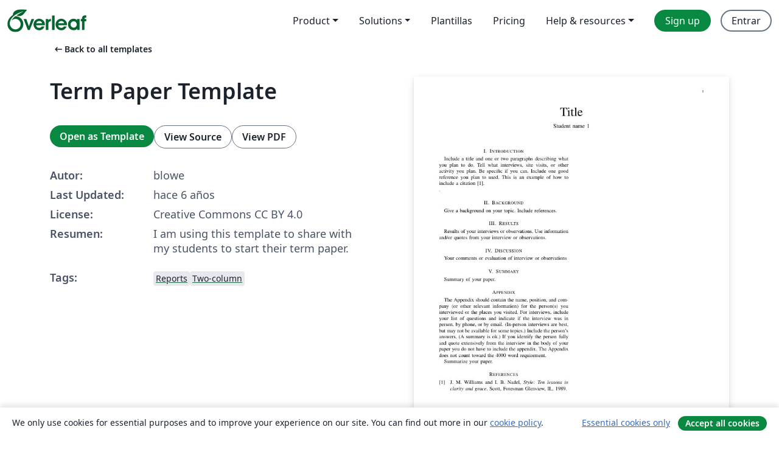

--- FILE ---
content_type: application/javascript;charset=utf-8
request_url: https://cdn.overleaf.com/js/77474-c60464f50f9e7c4965bb.js
body_size: 3220
content:
(self.webpackChunk_overleaf_web=self.webpackChunk_overleaf_web||[]).push([[77474],{4454:(e,t,r)=>{"use strict";r.d(t,{$:()=>o,v:()=>n});r(61412),r(91883),r(70286);const n="true"===new URLSearchParams(window.location.search).get("debug"),o=n?console:{debug(){},log(){},warn:console.warn,error:console.error}},12461:(e,t,r)=>{"use strict";r.d(t,{A:()=>n});r(82738);function n(e){if(window.metaAttributesCache.has(e))return window.metaAttributesCache.get(e);const t=document.head.querySelector(`meta[name="${e}"]`);if(!t)return;const r=t.content;let n;switch(t.dataset.type){case"boolean":n=t.hasAttribute("content");break;case"json":case"number":n=r?JSON.parse(r):void 0;break;default:n=r}return window.metaAttributesCache.set(e,n),n}window.metaAttributesCache=window.metaAttributesCache||new Map},29515:(e,t,r)=>{"use strict";r.d(t,{mP:()=>T,tN:()=>f,_:()=>m,JY:()=>w,v4:()=>y,MY:()=>E,E4:()=>p});r(64727),r(69033),r(68903),r(21018),r(1415),r(4448),r(58871),r(56539),r(82738);var n=r(4454);const o=function(e,t,r){try{return e(t,r)}catch(e){return n.$.error("sessionStorage exception",e),null}},s=function(e){const t=sessionStorage.getItem(e);return null===t?null:JSON.parse(t)},a=function(e,t){sessionStorage.setItem(e,JSON.stringify(t))},i=function(){sessionStorage.clear()},c=function(e){return sessionStorage.removeItem(e)},u={getItem:e=>o(s,e),setItem:(e,t)=>o(a,e,t),clear:()=>o(i),removeItem:e=>o(c,e)};var l=r(12461);const d="mbEvents";function g(e){return!!(u.getItem(d)||{})[e]}function h(e){const t=u.getItem(d)||{};t[e]=!0,u.setItem(d,t)}function f(e,t,r,n){"function"==typeof window.ga&&window.ga("send","event",e,t,r,n)}function p(e,t,r,n){g(e)||"function"==typeof window.ga&&(window.ga("send","event",e,t,r,n),h(e))}function m(e){let t=arguments.length>1&&void 0!==arguments[1]?arguments[1]:{};t.page||(t.page=window.location.pathname),(0,l.A)("ol-customerIoEnabled")&&(t["customerio-integration"]="enabled"),function(e,t){if(!navigator||!navigator.sendBeacon)return;if(!(0,l.A)("ol-ExposedSettings").isOverleaf)return;t._csrf=(0,l.A)("ol-csrfToken");const r=new Blob([JSON.stringify(t)],{type:"application/json; charset=UTF-8"});try{navigator.sendBeacon(`/event/${e}`,r)}catch(e){}}(e,t),"function"==typeof window.gtag&&["paywall-click","paywall-prompt","plans-page-click"].includes(e)&&window.gtag("event",e,t)}function w(e){let t=arguments.length>1&&void 0!==arguments[1]?arguments[1]:{};g(e)||(m(e,t),h(e))}function E(e){let t=arguments.length>1&&void 0!==arguments[1]?arguments[1]:{},r=arguments.length>2&&void 0!==arguments[2]?arguments[2]:.01;Math.random()<r&&m(e,t)}const b=new Set;function y(e){let t=arguments.length>1&&void 0!==arguments[1]?arguments[1]:{};b.has(e)||(m(e,t),b.add(e))}const T=window.screen.width<768},40829:(e,t,r)=>{"use strict";r.d(t,{Jz:()=>f,TB:()=>i,Un:()=>u,fk:()=>FetchError,hm:()=>a,lA:()=>h,lI:()=>g,mI:()=>c});r(64727);var n=r(77506),o=r.n(n),s=r(12461);function a(e,t){return d(e,{...t,method:"GET"})}function i(e,t){return d(e,{...t,method:"POST"})}function c(e,t){return d(e,{...t,method:"PUT"})}function u(e,t){return d(e,{...t,method:"DELETE"})}function l(e){if(!e)return"Unknown Error";return{400:"Bad Request",401:"Unauthorized",403:"Forbidden",404:"Not Found",429:"Too Many Requests",500:"Internal Server Error",502:"Bad Gateway",503:"Service Unavailable"}[e]??`Unexpected Error: ${e}`}class FetchError extends(o()){constructor(e,t,r,n,o){e||(e=l(n?.status)),super(e,{statusCode:n?n.status:void 0}),this.url=t,this.options=r,this.response=n,this.data=o}getErrorMessageKey(){return this.data?.message?.key}getUserFacingMessage(){const e=this.response?.status,t=l(e),r=this.data?.message?.text||this.data?.message;if(r&&r!==t)return r;const n={400:"Invalid Request. Please correct the data and try again.",403:"Session error. Please check you have cookies enabled. If the problem persists, try clearing your cache and cookies.",429:"Too many attempts. Please wait for a while and try again."};return e&&n[e]?n[e]:"Something went wrong. Please try again."}}function d(e,t){let{body:r,headers:n={},method:o="GET",credentials:a="same-origin",swallowAbortError:i=!0,...c}=t;const u={...c,headers:{...n,"Content-Type":"application/json","X-Csrf-Token":(0,s.A)("ol-csrfToken"),Accept:"application/json"},credentials:a,method:o};return void 0!==r&&(u.body=JSON.stringify(r)),new Promise(((t,r)=>{fetch(e,u).then((n=>async function(e){const t=e.headers.get("Content-Type");if(!t)return{};if(/application\/json/.test(t))return e.json();if(/text\/plain/.test(t)){return{message:await e.text()}}if(/text\/html/.test(t)){const t=await e.text();if(!/^\s*</.test(t))return{message:t}}return{}}(n).then((o=>{n.ok?t(o):r(new FetchError(n.statusText,e,u,n,o))}),(t=>{i&&"AbortError"===t.name||r(new FetchError("There was an error parsing the response body",e,u,n).withCause(t))}))),(t=>{i&&"AbortError"===t.name||r(new FetchError("There was an error fetching the JSON",e,u).withCause(t))}))}))}function g(e){if(e)return e instanceof FetchError?e.getErrorMessageKey():e.message}function h(e){if(e)return e instanceof FetchError?e.getUserFacingMessage():e.message}function f(e){return!!(e&&e instanceof FetchError)&&429===e.response?.status}},43111:(e,t,r)=>{"use strict";var n=r(12461);r.p=(0,n.A)("ol-baseAssetPath")},47280:(e,t,r)=>{"use strict";r.d(t,{C:()=>captureException});r(82438),r(12266),r(50020),r(61412),r(91883),r(70286);var n=r(12461),o=r(77506),s=r.n(o),a=r(4454);const{sentryAllowedOriginRegex:i,sentryDsn:c,sentryEnvironment:u,sentryRelease:l}=(0,n.A)("ol-ExposedSettings"),d=/(\/build\/|buildId=)[a-z0-9-]+/,g=c?Promise.resolve().then(r.bind(r,13140)).then((e=>{let t=0;e.init({dsn:c,environment:u,release:l,autoSessionTracking:!1,allowUrls:[new RegExp(i)],ignoreErrors:['SecurityError: Permission denied to access property "pathname" on cross-origin object',/^Missing PDF/,/^AbortError/,"ResizeObserver loop limit exceeded","ResizeObserver loop completed with undelivered notifications.",/Non-Error promise rejection captured with value: Object Not Found Matching Id/,"Cannot read properties of undefined (reading 'length')","10 $digest() iterations reached",/Non-Error promise rejection captured with keys: currentTarget, detail, isTrusted, target/,/Non-Error promise rejection captured with keys: message, status/,"Blocked 'image' from 'www.googletagmanager.com'"],denyUrls:[/extensions\//i,/^chrome:\/\//i],beforeSend(e){if(t++,t>100)return null;if("UNSTABLE_editor:extensions"===e.extra?.arguments?.[0]?.type)return null;if(e.request?.headers?.Referer){const t=new URL(e.request.headers.Referer);t.hostname===window.location.hostname&&t.pathname.startsWith("/read/")&&(t.pathname="/read/",e.request.headers.Referer=t.toString())}return isPropensityNetworkError(e)?null:f(e)}}),e.setUser({id:(0,n.A)("ol-user_id")});const r=(0,n.A)("ol-splitTestVariants");if(r)for(const[t,n]of Object.entries(r))e.setTag(`ol.${t}`.slice(0,32),n.toString());return e})).catch((e=>(a.$.error(e),p()))):p(),h=e=>e.replace(d,"$1[redacted]"),f=e=>(e.request?.url&&(e.request.url=h(e.request.url)),e.breadcrumbs&&(e.breadcrumbs=e.breadcrumbs.map((e=>e.data?.url?{...e,data:{...e.data,url:h(e.data.url)}}:e))),e.extra?.pdfUrl&&(e.extra.pdfUrl=h(e.extra.pdfUrl)),e.extra?.url&&(e.extra.url=h(e.extra.url)),e),isPropensityNetworkError=e=>{const t=e.breadcrumbs?.filter((e=>"error"===e.level));if(!t||1!==t.length)return!1;const r=t[0]?.data?.url;return Boolean(r&&["https://analytics.propensity.com/","https://analytics.propensity-abm.com/"].some((e=>r.startsWith(e))))};function p(){return Promise.resolve({captureException:a.$.error,captureMessage:a.$.error})}function captureException(e,t){t=t||{};const r=Object.assign(s().getFullInfo(e),t.extra||{}),n=s().getFullStack(e);e.stack!==n&&(r.fullStack=n),g.then((n=>n.captureException(e,{...t,extra:r})))}},77506:(e,t,r)=>{r(97107),r(82438),r(50020);class OError extends Error{cause;_oErrorTags;constructor(e,t,r){super(e),this.name=this.constructor.name,t&&(this.info=t),r&&(this.cause=r)}withInfo(e){return this.info=e,this}withCause(e){return this.cause=e,this}static tag(e,t,r){const o=e;let s;return o._oErrorTags||(o._oErrorTags=[]),Error.captureStackTrace?(s={name:"TaggedError",message:t,info:r},Error.captureStackTrace(s,OError.tag)):s=new TaggedError(t||"",r),o._oErrorTags.length>=OError.maxTags&&(o._oErrorTags[1]===n?o._oErrorTags.splice(2,1):o._oErrorTags[1]=n),o._oErrorTags.push(s),e}static getFullInfo(e){const t={};if(!e)return t;const r=e;if(r.cause&&Object.assign(t,OError.getFullInfo(r.cause)),"object"==typeof r.info&&Object.assign(t,r.info),r._oErrorTags)for(const e of r._oErrorTags)Object.assign(t,e.info);return t}static getFullStack(e){if(!e)return"";const t=e;let r=t.stack||t.message||"(no stack)";Array.isArray(t._oErrorTags)&&t._oErrorTags.length&&(r+=`\n${t._oErrorTags.map((e=>e.stack)).join("\n")}`);const n=OError.getFullStack(t.cause);return n&&(r+="\ncaused by:\n"+n.replace(/^/gm,"    ")),r}}OError.maxTags=100;class TaggedError extends OError{}const n={name:"TaggedError",message:"... dropped tags",stack:"TaggedError: ... dropped tags"};e.exports=OError}}]);